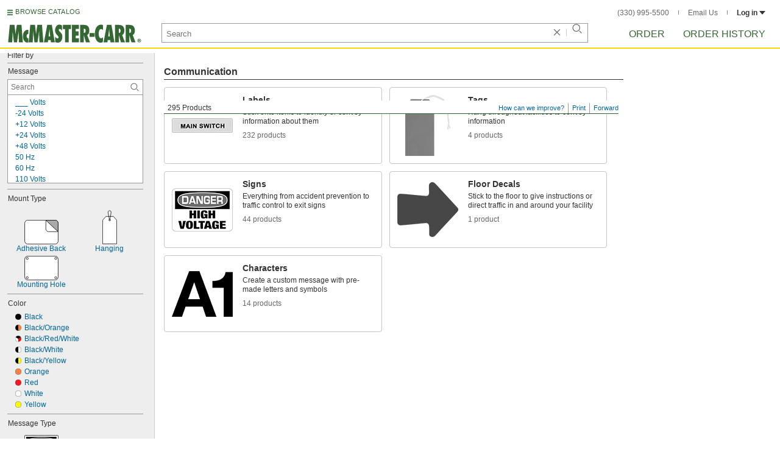

--- FILE ---
content_type: image/svg+xml
request_url: https://www.mcmaster.com/prerenderstable/mvPRE/Contents/BOSS1/1744261200000/792fe420-f531-45f3-a747-1f0c69123b1c/1930219437224.svg
body_size: 428
content:
<?xml version="1.0" encoding="iso-8859-1"?>
<!-- Generator: Adobe Illustrator 28.1.0, SVG Export Plug-In . SVG Version: 6.00 Build 0)  -->
<svg version="1.1" id="image" xmlns="http://www.w3.org/2000/svg" xmlns:xlink="http://www.w3.org/1999/xlink" x="0px" y="0px"
	 width="56.8px" height="40.8641px" viewBox="0 0 56.8 40.8641" enable-background="new 0 0 56.8 40.8641" xml:space="preserve">
<path fill="#FFFFFF" stroke="#000000" stroke-width="0.8" stroke-miterlimit="10" d="M51.2744,40.4642h-45.75
	c-2.8184,0-5.1243-2.306-5.1243-5.1243V5.5423c0-2.8184,2.306-5.1243,5.1243-5.1243h45.75c2.8184,0,5.1243,2.306,5.1243,5.1243
	v29.7975C56.3987,38.1582,54.0927,40.4642,51.2744,40.4642z"/>
<path fill="#FFFFFF" stroke="#000000" stroke-width="0.8" stroke-miterlimit="10" d="M36.008,0.418
	c0.6122,0,16.4727,15.441,19.7871,18.6743c0.2279,0.2223,0.0501,0.5893-0.2683,0.5893H40.0974
	c-1.4246,0-4.5585-1.5689-4.3879-5.4137C36.008,7.5435,35.6661,0.418,36.008,0.418z"/>
<path fill="#A7A9AC" stroke="#000000" stroke-width="0.8" stroke-miterlimit="10" d="M56.1384,19.2032
	C55.5262,19.2051,39.6183,4.1728,36.2939,1.0251c-0.2286-0.2164-0.0519-0.5754,0.2665-0.5764L51.9897,0.4
	c1.4246-0.0045,4.5633,1.5181,4.4045,5.2741C56.1165,12.2431,56.4803,19.2021,56.1384,19.2032z"/>
</svg>


--- FILE ---
content_type: image/svg+xml
request_url: https://www.mcmaster.com/prerenderstable/mvPRE/Contents/BOSS1/1744261200000/2dff2f15-0b91-42c6-b125-7ce4373e6d70/Black-Red-White.svg
body_size: 465
content:
<?xml version="1.0" encoding="iso-8859-1"?>
<!-- Generator: Adobe Illustrator 27.9.1, SVG Export Plug-In . SVG Version: 6.00 Build 0)  -->
<svg version="1.1" id="Layer_1" xmlns="http://www.w3.org/2000/svg" xmlns:xlink="http://www.w3.org/1999/xlink" x="0px" y="0px"
	 width="10px" height="10px" viewBox="0 0 10 10" enable-background="new 0 0 10 10" xml:space="preserve">
<path d="M9.38,2.6525c-0.83-1.56-2.47-2.63-4.36-2.65H4.97c-1.87,0-3.5099,1.03-4.36,2.56c-0.41,0.72-0.64,1.55-0.64,2.44
	c0,0.94,0.2599,1.81,0.71,2.56c0.86,1.45,2.44,2.42,4.24,2.44h0.05c1.79,0,3.36-0.94,4.2401-2.36c0.48-0.77,0.7599-1.67,0.7599-2.64
	C9.97,4.1525,9.76,3.3524,9.38,2.6525z M9,7.5225c-0.85,1.34-2.34,2.23-4.03,2.23H4.93c-1.71-0.01-3.21-0.94-4.03-2.31
	c-0.43-0.7101-0.68-1.55-0.68-2.44c0-0.84,0.22-1.64,0.6-2.32c0.82-1.45,2.37-2.43,4.15-2.43h0.05c1.79,0.02,3.35,1.03,4.14,2.52
	c0.36,0.66,0.56,1.42,0.56,2.23C9.72,5.9324,9.46,6.7924,9,7.5225z"/>
<path fill="#FFFFFF" d="M4.97,5.1425l-0.04,4.61c-1.71-0.01-3.21-0.94-4.03-2.31c-0.43-0.7101-0.68-1.55-0.68-2.44
	c0-0.84,0.22-1.64,0.6-2.32L4.97,5.1425z"/>
<path fill="#FF0000" d="M9.72,5.0025c0,0.93-0.2599,1.79-0.72,2.52c-0.85,1.34-2.34,2.23-4.03,2.23H4.93l0.04-4.61l4.19-2.37
	C9.52,3.4324,9.72,4.1925,9.72,5.0025z"/>
<path d="M9.16,2.7725l-4.19,2.37l-4.15-2.46c0.82-1.45,2.37-2.43,4.15-2.43h0.05C6.81,0.2725,8.37,1.2825,9.16,2.7725z"/>
</svg>


--- FILE ---
content_type: image/svg+xml
request_url: https://www.mcmaster.com/prerenderstable/mvPRE/Contents/BOSS1/1744261200000/000dc22f-0ccb-4fcd-9b11-a0921b351c1b/926551361215.svg
body_size: 648
content:
<?xml version="1.0" encoding="iso-8859-1"?>
<!-- Generator: Adobe Illustrator 27.2.0, SVG Export Plug-In . SVG Version: 6.00 Build 0)  -->
<svg version="1.1" id="image" xmlns="http://www.w3.org/2000/svg" xmlns:xlink="http://www.w3.org/1999/xlink" x="0px" y="0px"
	 width="56.8px" height="40px" viewBox="0 0 56.8 40" enable-background="new 0 0 56.8 40" xml:space="preserve">
<path fill="#FFFFFF" stroke="#000000" stroke-width="0.8" stroke-miterlimit="10" d="M55.4,39.6h-54c-0.55,0-1-0.45-1-1V1.4
	c0-0.55,0.45-1,1-1h54c0.55,0,1,0.45,1,1v37.2C56.4,39.15,55.95,39.6,55.4,39.6z"/>
<g>
	<path d="M15.3346,7.0596h2.2246l-2.4023,11.123h-2.7734L9.9205,7.0596h2.2266l1.3047,7.1328
		c0.1191,0.623,0.1914,1.2617,0.252,1.8984c0.0293,0.2969,0.0879,0.6094,0.0879,0.9199h0.0312c0-0.3105,0.0586-0.623,0.0879-0.9199
		c0.0605-0.6367,0.1348-1.2754,0.252-1.8984L15.3346,7.0596z"/>
	<path d="M17.4342,18.1826l2.6562-11.123h2.8027l2.5215,11.123H23.19l-0.5488-2.8184h-2.4336l-0.5488,2.8184H17.4342z
		 M20.5338,13.7334h1.7812l-0.5645-3.1602c-0.1035-0.5176-0.1484-1.0234-0.207-1.541c-0.0156-0.252-0.0449-0.5059-0.0742-0.7422
		H21.44c-0.0312,0.2363-0.0605,0.4902-0.0742,0.7422c-0.0605,0.5176-0.1035,1.0234-0.209,1.541L20.5338,13.7334z"/>
	<path d="M26.5455,18.1826V7.0596h2.0781v9.4922h3.8555v1.6309H26.5455z"/>
	<path d="M37.5748,7.0596h2.2246l-2.4023,11.123h-2.7734l-2.4629-11.123h2.2266l1.3047,7.1328
		c0.1191,0.623,0.1934,1.2617,0.252,1.8984c0.0293,0.2969,0.0879,0.6094,0.0879,0.9199h0.0312c0-0.3105,0.0586-0.623,0.0879-0.9199
		c0.0605-0.6367,0.1348-1.2754,0.252-1.8984L37.5748,7.0596z"/>
	<path d="M41.0357,18.1826V7.0596h5.8438v1.6309h-3.7676v2.8027h3.4707v1.6328h-3.4707v3.4258h3.7676v1.6309H41.0357z"/>
	<path d="M24.3033,25.2275h-2.5059v-1.4824c1.4395-0.0156,2.6406-0.4004,3.0547-1.9277h1.5293v11.123h-2.0781V25.2275z"/>
	<path d="M31.7115,25.2275h-2.5059v-1.4824c1.4395-0.0156,2.6406-0.4004,3.0547-1.9277h1.5293v11.123h-2.0781V25.2275z"/>
</g>
</svg>


--- FILE ---
content_type: image/svg+xml
request_url: https://www.mcmaster.com/prerenderstable/mvPRE/Contents/BOSS1/1744261200000/c5e71a82-3501-49af-b0af-ca425d5805ff/5611203692277.svg
body_size: 1764
content:
<?xml version="1.0" encoding="iso-8859-1"?>
<!-- Generator: Adobe Illustrator 27.2.0, SVG Export Plug-In . SVG Version: 6.00 Build 0)  -->
<svg version="1.1" id="image" xmlns="http://www.w3.org/2000/svg" xmlns:xlink="http://www.w3.org/1999/xlink" x="0px" y="0px"
	 width="56.8px" height="40px" viewBox="0 0 56.8 40" enable-background="new 0 0 56.8 40" xml:space="preserve">
<path fill="#FFFFFF" stroke="#000000" stroke-width="0.8" stroke-miterlimit="10" d="M55.4,39.6h-54c-0.55,0-1-0.45-1-1V1.4
	c0-0.55,0.45-1,1-1h54c0.55,0,1,0.45,1,1v37.2C56.4,39.15,55.95,39.6,55.4,39.6z"/>
<g>
	<path d="M19.0392,7.8848c0.1479,0.3647,0.2661,0.7393,0.3252,1.1338h0.0195c0.0986-0.5718,0.2861-0.9858,0.4536-1.3999
		l0.6602-1.6758h1.5083l-1.9517,4.2485v3.1445h-1.3799v-3.1445l-1.9224-4.2485h1.5083L19.0392,7.8848z"/>
	<path d="M22.7115,9.0479c0.0596-1.8823,0.207-3.2822,2.415-3.2822s2.356,1.3999,2.415,3.2822v1.0547
		c0,1.9717-0.1475,3.4106-2.415,3.4106c-2.2671,0-2.415-1.439-2.415-3.4106V9.0479z M24.131,10.793
		c0,0.6108,0.0493,1.6064,0.9956,1.6064c0.9858,0,0.9956-1.0151,0.9956-1.7251V8.7818c0-0.5913,0.0298-1.9023-0.9956-1.9023
		c-1.084,0-0.9956,1.2915-0.9956,1.8633V10.793z"/>
	<path d="M32.1114,5.9429h1.3799v5.1553c0,1.6367-0.5322,2.415-2.3359,2.415c-1.8237,0-2.356-0.7783-2.356-2.415V5.9429h1.3799
		V10.98c0,0.71,0.0493,1.4194,0.9858,1.4194c0.897,0,0.9463-0.7095,0.9463-1.4194V5.9429z"/>
	<path d="M36.1783,10.1519v3.1841H34.798V5.9429h2.6123c1.1929,0,2.0996,0.4141,2.0996,1.7744c0,0.8081-0.207,1.6562-1.1338,1.7842
		V9.521c0.8184,0.1089,1.0649,0.6309,1.0649,1.3408c0,0.3057-0.0396,2.1191,0.2954,2.3359v0.1382h-1.5181
		c-0.1675-0.4731-0.1377-1.3799-0.1475-1.873c-0.0103-0.4531,0-1.0742-0.4731-1.2124c-0.3745-0.1084-0.7788-0.0986-1.1733-0.0986
		H36.1783z M36.1783,9.0679h1.084c0.4536-0.0298,0.8086-0.3252,0.8086-1.0645c0-0.8281-0.3452-0.9663-0.8677-0.9761h-1.0249V9.0679z
		"/>
	<path d="M10.4596,23.1861H9.0797V15.793h2.1978l0.7393,3.4307c0.1187,0.5615,0.1973,1.1333,0.2563,1.7051h0.02
		c0.0688-0.7295,0.1182-1.2222,0.2168-1.7051l0.7393-3.4307h2.188v7.3931h-1.3799v-2.3262c0-1.4688,0.0298-2.9375,0.1182-4.4062
		h-0.0195l-1.4785,6.7324h-0.8379l-1.4492-6.7324h-0.0488c0.0884,1.4688,0.1182,2.9375,0.1182,4.4062V23.1861z"/>
	<path d="M16.7135,23.1861V15.793h3.8838v1.0845h-2.5039v1.8628H20.4v1.0845h-2.3066v2.2769h2.5039v1.0845H16.7135z"/>
	<path d="M24.4972,18.0406c0.0103-0.6602-0.0493-1.311-0.8081-1.311c-0.4634,0-0.7588,0.1875-0.7588,0.6899
		c0,0.562,0.3545,0.7788,0.7886,1.0547c0.4531,0.2861,1.291,0.8379,1.6753,1.2124c0.4731,0.4634,0.6211,0.9072,0.6211,1.5479
		c0,1.3994-0.9263,2.1289-2.2769,2.1289c-1.6562,0-2.2476-0.9263-2.2476-2.2471v-0.5425h1.3799v0.4341
		c-0.0293,0.7192,0.1875,1.2417,0.8677,1.2417c0.5815,0,0.8574-0.3057,0.8574-0.8672c0-0.4341-0.1968-0.7295-0.5518-0.9761
		c-0.7197-0.562-1.6167-0.9658-2.1787-1.7051c-0.2266-0.3354-0.3545-0.7393-0.3545-1.1338c0-1.2617,0.7095-1.9517,2.1684-1.9517
		c2.1982,0,2.1387,1.6953,2.1489,2.4248H24.4972z"/>
	<path d="M29.9737,18.0406c0.0103-0.6602-0.0493-1.311-0.8081-1.311c-0.4634,0-0.7588,0.1875-0.7588,0.6899
		c0,0.562,0.3545,0.7788,0.7886,1.0547c0.4531,0.2861,1.291,0.8379,1.6753,1.2124c0.4731,0.4634,0.6211,0.9072,0.6211,1.5479
		c0,1.3994-0.9263,2.1289-2.2769,2.1289c-1.6562,0-2.2476-0.9263-2.2476-2.2471v-0.5425h1.3799v0.4341
		c-0.0293,0.7192,0.1875,1.2417,0.8677,1.2417c0.5815,0,0.8574-0.3057,0.8574-0.8672c0-0.4341-0.1968-0.7295-0.5518-0.9761
		c-0.7197-0.562-1.6167-0.9658-2.1787-1.7051c-0.2266-0.3354-0.3545-0.7393-0.3545-1.1338c0-1.2617,0.7095-1.9517,2.1685-1.9517
		c2.1982,0,2.1387,1.6953,2.1489,2.4248H29.9737z"/>
	<path d="M32.0499,23.1861l1.7642-7.3931h1.8633l1.6758,7.3931h-1.479l-0.3647-1.873h-1.6162l-0.3647,1.873H32.0499z M34.11,20.229
		h1.1826l-0.3745-2.0996c-0.0688-0.3452-0.0986-0.6802-0.1377-1.0254c-0.0103-0.1675-0.0298-0.335-0.0493-0.4927h-0.02
		c-0.0195,0.1577-0.0391,0.3252-0.0493,0.4927c-0.0391,0.3452-0.0688,0.6802-0.1377,1.0254L34.11,20.229z"/>
	<path d="M37.9796,18.898c0.0591-1.8823,0.207-3.2822,2.415-3.2822c1.1831,0.0098,2.001,0.3154,2.3164,1.5967
		c0.0693,0.2959,0.0591,0.6016,0.0693,0.897H41.4c-0.0195-0.749-0.0688-1.3403-1.0054-1.3799c-1.084,0-0.9956,1.2915-0.9956,1.8633
		v2.0503c0,0.6108,0.0493,1.6064,0.9956,1.6064c0.7886,0,1.0449-0.8379,1.0156-1.9517h-0.9565v-1.0845h2.2969v3.9727h-1.0352
		v-0.8477h-0.0195c-0.2759,0.769-0.7983,0.9858-1.3013,1.0249c-2.2671,0-2.415-1.439-2.415-3.4102V18.898z"/>
	<path d="M44.087,23.1861V15.793h3.8833v1.0845h-2.5029v1.8628h2.3066v1.0845h-2.3066v2.2769h2.5029v1.0845H44.087z"/>
	<path d="M18.1271,33.0362v-7.3931h1.3799v2.9277h1.9321v-2.9277h1.3799v7.3931h-1.3799v-3.3809h-1.9321v3.3809H18.1271z"/>
	<path d="M24.1061,33.0362v-7.3931h3.8838v1.0845h-2.5039v1.8628h2.3066v1.0845h-2.3066v2.2769h2.5039v1.0845H24.1061z"/>
	<path d="M30.4313,29.8521v3.1841h-1.3804v-7.3931h2.6123c1.1929,0,2.0996,0.4141,2.0996,1.7744
		c0,0.8081-0.207,1.6562-1.1338,1.7842v0.0195c0.8184,0.1089,1.0649,0.6309,1.0649,1.3408c0,0.3057-0.0396,2.1191,0.2954,2.3359
		v0.1382h-1.5181c-0.1675-0.4731-0.1377-1.3799-0.1475-1.873c-0.0103-0.4531,0-1.0742-0.4731-1.2124
		c-0.3745-0.1084-0.7788-0.0986-1.1733-0.0986H30.4313z M30.4313,28.7681h1.084c0.4536-0.0298,0.8086-0.3252,0.8086-1.0645
		c0-0.8281-0.3452-0.9663-0.8677-0.9761h-1.0249V28.7681z"/>
	<path d="M35.0499,33.0362v-7.3931h3.8838v1.0845h-2.5039v1.8628h2.3066v1.0845h-2.3066v2.2769h2.5039v1.0845H35.0499z"/>
</g>
</svg>


--- FILE ---
content_type: image/svg+xml
request_url: https://www.mcmaster.com/prerenderstable/mvPRE/Contents/BOSS1/1744261200000/b93032f9-af89-43b3-9cff-c83ca5f60931/3742041443316.svg
body_size: 1000
content:
<?xml version="1.0" encoding="iso-8859-1"?>
<!-- Generator: Adobe Illustrator 27.2.0, SVG Export Plug-In . SVG Version: 6.00 Build 0)  -->
<svg version="1.1" id="image" xmlns="http://www.w3.org/2000/svg" xmlns:xlink="http://www.w3.org/1999/xlink" x="0px" y="0px"
	 width="56.8px" height="40px" viewBox="0 0 56.8 40" enable-background="new 0 0 56.8 40" xml:space="preserve">
<path fill="#FFFFFF" stroke="#000000" stroke-width="0.8" stroke-miterlimit="10" d="M55.4,39.6h-54c-0.55,0-1-0.45-1-1V1.4
	c0-0.55,0.45-1,1-1h54c0.55,0,1,0.45,1,1v37.2C56.4,39.15,55.95,39.6,55.4,39.6z"/>
<g>
	<rect x="2.9649" y="2.8115" width="50.5735" height="16.4874"/>
	<path fill="#4D4D4D" stroke="#FFFFFF" stroke-width="0.6364" d="M28.3996,17.8016c18.1454,0,22.7973-2.1892,22.7973-6.7755
		c0-4.5879-4.6518-6.7763-22.7973-6.7763c-18.1447,0-22.7964,2.1883-22.7964,6.7763C5.6032,15.6125,10.2549,17.8016,28.3996,17.8016
		z"/>
	<path fill="#FFFFFF" d="M9.4735,7.2577h4.0635c1.3465,0,1.8204,0.7391,1.8204,2.5513v2.2289c0,1.8105-0.474,2.5505-1.8204,2.5505
		H9.4735V7.2577z M10.8208,13.0223h2.3897c0.5751,0,0.7996-0.2743,0.7996-1.3167v-1.5934c0-1.0424-0.2245-1.3158-0.7996-1.3158
		h-2.3897V13.0223z"/>
	<path fill="#FFFFFF" d="M18.1332,7.2577h1.7525l2.4145,7.3307h-1.4989l-0.4184-1.296h-2.7286l-0.3944,1.296h-1.5047L18.1332,7.2577
		z M18.1573,12.0297h1.7218l-0.8733-3.07L18.1573,12.0297z"/>
	<path fill="#FFFFFF" d="M22.7958,7.2577h2.0864l2.5289,5.3263h0.0115V7.2577h1.3465v7.3307h-2.0864l-2.5281-5.3254h-0.0132v5.3254
		h-1.3457V7.2577z"/>
	<path fill="#FFFFFF" d="M29.5986,9.8306c0-2.1469,0.7217-2.6532,1.9348-2.6532h2.0251c1.5296,0,1.7408,0.9222,1.7408,2.3491v0.2328
		h-1.3224c0-0.7292-0.0348-1.1376-0.6786-1.1376h-1.4616c-0.6795,0-0.856,0.2734-0.856,1.5296v1.5436
		c0,1.257,0.1765,1.5288,0.856,1.5288h1.4376c0.3514,0,0.7026-0.0904,0.7026-0.7996v-0.8443H32.304v-1.2032h3.0194v2.0864
		c0,2.1047-0.6546,2.2057-2.1702,2.2057h-1.6198c-1.2131,0-1.9348-0.5063-1.9348-2.6515V9.8306z"/>
	<path fill="#FFFFFF" d="M36.1528,7.2577h4.8026v1.4161h-3.4577v1.6497h3.2754v1.2023h-3.2754v1.6166h3.5364v1.4459h-4.8813V7.2577z
		"/>
	<path fill="#FFFFFF" d="M41.8618,7.2577h4.0635c1.0374,0,1.3158,0.861,1.3158,2.1776v0.4666c0,0.9819-0.1335,1.5586-0.7516,1.8005
		v0.0207c0.3994,0.1218,0.7333,0.4143,0.7333,1.6199v1.2454h-1.3465v-1.0399c0-0.7689-0.1335-1.0217-0.5519-1.0217h-2.1163v2.0616
		h-1.3465V7.2577z M43.2083,11.0221h2.2265c0.3637,0,0.4954-0.2436,0.4954-0.7706V9.4386c0-0.6464-0.1922-0.7698-0.6181-0.7698
		h-2.1038V11.0221z"/>
</g>
</svg>


--- FILE ---
content_type: image/svg+xml
request_url: https://www.mcmaster.com/prerenderstable/mvPRE/Contents/BOSS1/1744261200000/188c015d-b6cc-4685-8874-b05182efb59c/4122023761608.svg
body_size: 438
content:
<?xml version="1.0" encoding="iso-8859-1"?>
<!-- Generator: Adobe Illustrator 28.1.0, SVG Export Plug-In . SVG Version: 6.00 Build 0)  -->
<svg version="1.1" id="image" xmlns="http://www.w3.org/2000/svg" xmlns:xlink="http://www.w3.org/1999/xlink" x="0px" y="0px"
	 width="24.6708px" height="56.7998px" viewBox="0 0 24.6708 56.7998" enable-background="new 0 0 24.6708 56.7998"
	 xml:space="preserve">
<path fill="#FFFFFF" stroke="#000000" stroke-width="0.8" stroke-miterlimit="10" d="M18.7225,10.2592H5.9483L0.4,16.549v39.8508
	h23.8708V16.549L18.7225,10.2592z M12.3355,17.6864c-0.7947,0-1.4387-0.644-1.4387-1.4387c0-0.7944,0.644-1.4385,1.4387-1.4385
	c0.7944,0,1.4385,0.644,1.4385,1.4385C13.774,17.0424,13.13,17.6864,12.3355,17.6864z"/>
<path fill="none" stroke="#000000" stroke-width="0.8" stroke-linejoin="round" stroke-miterlimit="10" d="M12.7946,14.8091
	c0.03-0.1277,1.8291-10.4213,1.8282-10.5442c-0.0009-0.1229,0.476-3.1025-1.5815-3.7245c-1.0716-0.324-1.8491,0.0143-1.8491,0.0143
	c-2.0474,0.655-1.5247,3.6256-1.5238,3.7485s1.9899,10.3835,1.991,10.5147c0,0,0.0553,0.7981,0.5779,0.7981
	C12.2373,15.616,12.5616,15.7995,12.7946,14.8091z"/>
</svg>


--- FILE ---
content_type: image/svg+xml
request_url: https://www.mcmaster.com/prerenderstable/mvPRE/Contents/BOSS1/1744261200000/6318ecc2-e54d-4960-bbae-674feea9b1e3/9387954517491.svg
body_size: 251
content:
<?xml version="1.0" encoding="iso-8859-1"?>
<!-- Generator: Adobe Illustrator 28.1.0, SVG Export Plug-In . SVG Version: 6.00 Build 0)  -->
<svg version="1.1" id="image" xmlns="http://www.w3.org/2000/svg" xmlns:xlink="http://www.w3.org/1999/xlink" x="0px" y="0px"
	 width="56.8px" height="40.8471px" viewBox="0 0 56.8 40.8471" enable-background="new 0 0 56.8 40.8471" xml:space="preserve">
<path fill="#FFFFFF" stroke="#000000" stroke-width="0.8" stroke-miterlimit="10" d="M51.2755,40.4471H5.5245
	c-2.8185,0-5.1245-2.306-5.1245-5.1245V5.5245C0.4,2.706,2.706,0.4,5.5245,0.4h45.7511C54.094,0.4,56.4,2.706,56.4,5.5245v29.7982
	C56.4,38.1411,54.094,40.4471,51.2755,40.4471z"/>
<circle fill="#FFFFFF" stroke="#000000" stroke-width="0.8" stroke-miterlimit="10" cx="4.6497" cy="4.23" r="1.731"/>
<circle fill="#FFFFFF" stroke="#000000" stroke-width="0.8" stroke-miterlimit="10" cx="52.407" cy="4.23" r="1.731"/>
<circle fill="#FFFFFF" stroke="#000000" stroke-width="0.8" stroke-miterlimit="10" cx="52.407" cy="36.601" r="1.731"/>
<circle fill="#FFFFFF" stroke="#000000" stroke-width="0.8" stroke-miterlimit="10" cx="4.6497" cy="36.601" r="1.731"/>
</svg>


--- FILE ---
content_type: image/svg+xml
request_url: https://www.mcmaster.com/prerenderstable/mvPRE/Contents/BOSS1/1744261200000/5c74247d-02f0-411f-b72a-29feb0a844eb/Rectangle.svg
body_size: 114
content:
<?xml version="1.0" encoding="iso-8859-1"?>
<!-- Generator: Adobe Illustrator 28.5.0, SVG Export Plug-In . SVG Version: 9.03 Build 54727)  -->
<svg version="1.1" id="image" xmlns="http://www.w3.org/2000/svg" xmlns:xlink="http://www.w3.org/1999/xlink" x="0px" y="0px"
	 width="34.88px" height="57.6px" viewBox="0 0 34.88 57.6" enable-background="new 0 0 34.88 57.6" xml:space="preserve">
<rect x="0.4" y="0.4" fill="#FFFFFF" stroke="#000000" stroke-width="0.8" stroke-miterlimit="10" width="34.08" height="56.8"/>
</svg>


--- FILE ---
content_type: image/svg+xml
request_url: https://www.mcmaster.com/prerenderstable/mvPRE/Contents/BOSS1/1744261200000/fd11b7b4-63b5-47fe-b35b-b47c75a797e9/5309820997940.svg
body_size: 326
content:
<?xml version="1.0" encoding="iso-8859-1"?>
<!-- Generator: Adobe Illustrator 27.2.0, SVG Export Plug-In . SVG Version: 6.00 Build 0)  -->
<svg version="1.1" id="Layer_1" xmlns="http://www.w3.org/2000/svg" xmlns:xlink="http://www.w3.org/1999/xlink" x="0px" y="0px"
	 width="10px" height="10px" viewBox="0 0 10 10" enable-background="new 0 0 10 10" xml:space="preserve">
<path d="M0.25,5c0,2.6191,2.1309,4.75,4.75,4.75v-9.5C2.3809,0.25,0.25,2.3808,0.25,5z"/>
<path fill="#FF8040" d="M9.75,5c0-2.6192-2.1309-4.75-4.75-4.75v9.5C7.6191,9.75,9.75,7.6191,9.75,5z"/>
<path d="M5,0v0.125c2.6885,0,4.875,2.187,4.875,4.875c0,2.6885-2.1865,4.875-4.875,4.875V10c2.7614,0,5-2.2386,5-5S7.7614,0,5,0z"/>
<path d="M0.125,5c0-2.688,2.187-4.875,4.875-4.875V0C2.2386,0,0,2.2386,0,5s2.2386,5,5,5V9.875C2.312,9.875,0.125,7.6885,0.125,5z"
	/>
<path d="M9.75,5c0,2.6191-2.1309,4.75-4.75,4.75v0.125c2.6885,0,4.875-2.1865,4.875-4.875c0-2.688-2.1865-4.875-4.875-4.875V0.25
	C7.6191,0.25,9.75,2.3808,9.75,5z"/>
<path d="M0.125,5c0,2.6885,2.187,4.875,4.875,4.875V9.75C2.3809,9.75,0.25,7.6191,0.25,5c0-2.6192,2.1309-4.75,4.75-4.75V0.125
	C2.312,0.125,0.125,2.312,0.125,5z"/>
</svg>


--- FILE ---
content_type: image/svg+xml
request_url: https://www.mcmaster.com/prerenderstable/mvPRE/Contents/BOSS1/1744261200000/dc2e2542-bcd8-4a47-abd3-f619ca74c1b3/9660723962085.svg
body_size: 172
content:
<?xml version="1.0" encoding="iso-8859-1"?>
<!-- Generator: Adobe Illustrator 28.1.0, SVG Export Plug-In . SVG Version: 6.00 Build 0)  -->
<svg version="1.1" id="image_1_" xmlns="http://www.w3.org/2000/svg" xmlns:xlink="http://www.w3.org/1999/xlink" x="0px" y="0px"
	 width="51.7856px" height="44.8477px" viewBox="0 0 51.7856 44.8477" enable-background="new 0 0 51.7856 44.8477"
	 xml:space="preserve">
<polygon fill="#FFFFFF" stroke="#000000" stroke-width="0.8" stroke-miterlimit="10" points="25.8928,0.8 0.6928,44.4477 
	51.0928,44.4477 "/>
</svg>
